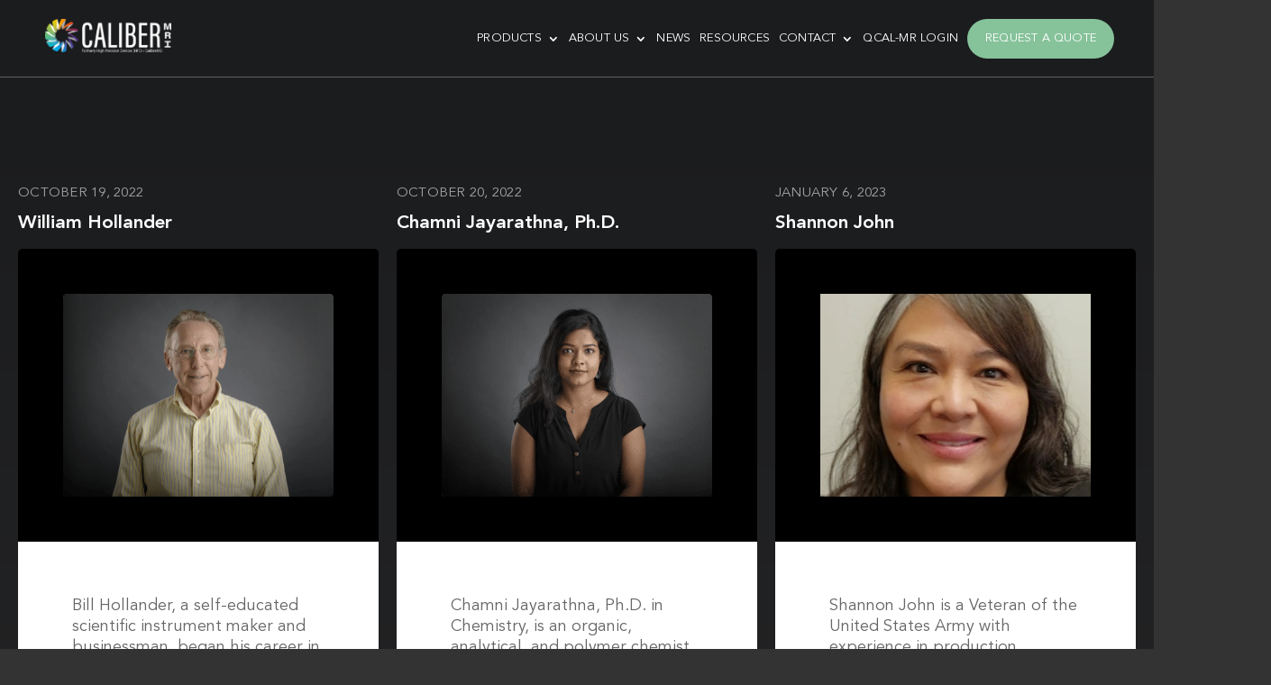

--- FILE ---
content_type: text/css; charset=UTF-8
request_url: https://qmri.com/wp-content/cache/min/1/wp-content/themes/Divi_Child/style.css?ver=1749104891
body_size: 5493
content:
@font-face{font-display:swap;font-family:'AvenirLTStd-Heavy';src:url(../../../../../../themes/Divi_Child/fonts/AvenirLTStd-Heavy.eot);src:url('../../../../../../themes/Divi_Child/fonts/AvenirLTStd-Heavy.eot?#iefix') format('embedded-opentype'),url('../../../../../../themes/Divi_Child/fonts/AvenirLTStd-Heavy.svg#AvenirLTStd-Heavy') format('svg'),url(../../../../../../themes/Divi_Child/fonts/AvenirLTStd-Heavy.ttf) format('truetype'),url(../../../../../../themes/Divi_Child/fonts/AvenirLTStd-Heavy.woff) format('woff'),url(../../../../../../themes/Divi_Child/fonts/AvenirLTStd-Heavy.woff2) format('woff2');font-weight:400;font-style:normal}@font-face{font-display:swap;font-family:'AvenirLTStd-Book';src:url(../../../../../../themes/Divi_Child/fonts/AvenirLTStd-Book.eot);src:url('../../../../../../themes/Divi_Child/fonts/AvenirLTStd-Book.eot?#iefix') format('embedded-opentype'),url('../../../../../../themes/Divi_Child/fonts/AvenirLTStd-Book.svg#AvenirLTStd-Book') format('svg'),url(../../../../../../themes/Divi_Child/fonts/AvenirLTStd-Book.ttf) format('truetype'),url(../../../../../../themes/Divi_Child/fonts/AvenirLTStd-Book.woff) format('woff'),url(../../../../../../themes/Divi_Child/fonts/AvenirLTStd-Book.woff2) format('woff2');font-weight:400;font-style:normal}body{max-width:1920px;margin:auto!important;font-family:'AvenirLTStd-Book'}h1,h2,h3,h4,h5,h6{font-family:'AvenirLTStd-Heavy'}a,button{transition:all 0.3s ease-in-out 0s;-moz-transition:all 0.3s ease-in-out 0s;-webkit-transition:all 0.3s ease-in-out 0s}header .et-menu.nav{align-items:center!important}header .et-menu.nav li{padding:0 15px;align-items:center!important}.header-btn a{background:#86C29A;padding:10px 30px!important;border-radius:50px;height:46px}header nav .header-btn a:hover,body header .et_pb_menu__menu nav .header-btn:hover a{color:#fff!important;background:#6b538e!important}.sub-menu li{display:block!important;padding:0!important}.et_pb_menu_0_tb_header.et_pb_menu .et-menu-nav li ul.sub-menu .sub-menu{top:-11px!important;left:100%!important}.et_pb_menu_0_tb_header.et_pb_menu .et-menu-nav li ul.sub-menu li{display:block}.main-header-menu .et_pb_menu__menu nav ul li a{padding-top:61px;padding-bottom:61px}.main-header-menu .et-menu .sub-menu li a{padding:6px 20px}body header .et_pb_menu__menu .et-menu-nav .et-menu.nav ul.sub-menu .current-menu-item a{color:#fff!important}body header .et_pb_menu__menu .et-menu-nav .et-menu.nav ul.sub-menu .current-menu-item a:hover{color:#86c29a!important}.d-flex{display:flex;flex-wrap:wrap;align-items:center}.order-2{order:2}.hbspt-form,.subscribe-form{max-width:812px;position:relative}.hbspt-form .hs-form-private .hs-input,.subscribe-form input[type="email"]{width:100%;font-size:60px;color:#fff;border:0;padding:20px 60px 20px 0!important;line-height:72px;background:transparent;border-bottom:2px solid rgb(255 255 255 / 30%)}.hbspt-form .hs-form-private .hs-input:-internal-autofill-selected{background-color:transparent!important}.hbspt-form .hs-form-private .actions{position:absolute;top:36px;right:0}.hbspt-form .inputs-list{padding:0;list-style:none;margin-top:15px}.hbspt-form .hs-form-booleancheckbox label{display:flex;flex-wrap:nowrap;font-size:15px;line-height:1.2;color:#fff}.hbspt-form .hs-form-booleancheckbox label input{width:auto}.subscribe-btn{position:absolute;right:0;top:32px}.hbspt-form .hs-form-private .hs-button,.subscribe-form input[type="submit"]{border:0;width:50px;height:50px;color:transparent;background:url(../../../../../../themes/Divi_Child/images/arrow-right.svg);background-repeat:no-repeat;background-size:50px;cursor:pointer}.hbspt-form .hs-form-private .hs-button:hover,.hbspt-form .hs-form-private .hs-button:focus,.subscribe-form input[type="submit"]:hover,.subscribe-form input[type="submit"]:focus{opacity:.7}.hs-form-booleancheckbox::marker{display:none!important}.hs-form-booleancheckbox input{width:auto!important}.subscribe-checkbox{margin-top:15px}.subscribe-checkbox label{font-size:15px;line-height:1.2;color:#fff}body .hs-form-booleancheckbox input[type="checkbox"],.subscribe-checkbox input[type="checkbox"]{padding:0;margin:0!important;background:transparent;margin-right:10px!important;position:relative;top:3px;appearance:none;box-shadow:none!important;height:auto}.hs-form-booleancheckbox input[type='checkbox']:after,.subscribe-checkbox input[type='checkbox']:after{content:'';width:15px;height:15px;display:inline-block;border:1px solid #fff}.hs-form-booleancheckbox input[type='checkbox']:after{position:absolute;top:-3px}.hbspt-form li.hs-form-booleancheckbox span{padding-left:15px}.hs-form-booleancheckbox input[type='checkbox']:checked:before,.subscribe-checkbox input[type='checkbox']:checked:before{content:"";border-bottom:2px solid #86C29A;border-right:2px solid #86C29A;display:inline-block;transform:rotate(45deg);height:7px;width:3px;position:absolute;left:6px;top:0}.resource-img{background:#000;text-align:center;padding:30px 60px 0;border-radius:5px 5px 0 0}.resource-img img{height:300px;object-fit:cover}.resource-content{padding:30px 50px;background:#fff;border-radius:0 0 5px 5px;transition:all 0.3s ease-in-out 0s;-moz-transition:all 0.3s ease-in-out 0s;-webkit-transition:all 0.3s ease-in-out 0s}.resources-slider .resources-items{height:100%;position:relative;border-radius:5px;background:#fff;border-bottom:6px solid transparent;transition:all 0.3s ease-in-out 0s;-moz-transition:all 0.3s ease-in-out 0s;-webkit-transition:all 0.3s ease-in-out 0s}.resources-slider .resources-items:hover{border-bottom-color:#6B538E}.resources-slider .resources-items .resource-content{padding-bottom:80px}.resources-slider .resources-items .resource-view-btn{position:absolute;bottom:30px;left:50px;right:50px}.resource-content h4{font-size:30px;line-height:1.2;color:#6B538E;padding-bottom:5px}.resource-content p{font-size:15px;line-height:1.45;color:#1B1C1E}.resources-slider .owl-stage{display:flex;padding-left:0!important}.resource-view-btn{display:flex;flex-wrap:wrap;min-height:35px;margin-top:15px;align-items:center;justify-content:space-between}.resource-view-btn a{font-size:15px;line-height:1;color:#1B1C1E;border-radius:100px;letter-spacing:.25px;text-transform:uppercase;border:1px solid transparent}.resource-view-btn a:hover,.resource-view-btn a:focus{color:#86C29A}.resource-view-btn .case-study-btn{font-size:12px;color:#A1A3A5;min-width:90px;text-align:center;border-color:#A1A3A5;padding:10px 8px 8px}.resource-view-btn .case-study-btn:hover,.resource-view-btn .case-study-btn:focus{color:#fff;background:#86C29A;border-color:#86C29A}.resource-view-btn a:first-child{margin-right:auto}.resource-view-btn .case-study-btn{margin-left:5px!important;margin-right:0!important}.case-study-btn.disable{cursor:default;color:#A1A3A5!important;border-color:#A1A3A5!important;background:transparent!important}.resources-slider .owl-nav.disabled{display:block!important}.resources-slider .owl-nav button{height:50px;width:50px;top:-125px;cursor:pointer;position:absolute;font-size:0!important;background:url(../../../../../../themes/Divi_Child/images/arrow-right.svg)!important;background-repeat:no-repeat;background-size:50px!important;margin:0!important;right:22%}.resources-slider .owl-nav .owl-prev{margin-right:60px!important;transform:rotate(180deg);-moz-transform:rotate(180deg);-webkit-transform:rotate(180deg)}.products-sec{margin-bottom:-10px}.products-box{display:flex;flex-wrap:wrap}.products-content{flex:0 0 40%;max-width:40%}.products-img{flex:0 0 60%;max-width:60%;line-height:0;position:relative}.products-img p{display:none!important;position:absolute;bottom:30px;font-size:15px;line-height:1.2;color:#fff;right:0;z-index:9;max-width:270px;text-transform:initial}.products-img img{width:90%;margin:auto;max-width:500px}.products-content h4{color:#fff;font-size:60px;line-height:1.2;text-transform:initial}.products-content h5{color:#fff;text-transform:uppercase}.products-content h5,.products-content p{font-size:18px;line-height:1.5;color:#fff;text-transform:initial}.product-btn a,.blog-post-block .more-link{color:#fff;line-height:1;font-size:15px;margin-top:30px;border-radius:100px;display:inline-block;padding:15px 14px 14px;letter-spacing:.25px;background:#86C29A;min-width:190px;text-align:center;text-transform:uppercase;border:1px solid #86C29A}.blog-post-block .more-link{display:inline-block!important}.product-btn a:hover,.product-btn a:focus,.blog-post-block .more-link:focus,.blog-post-block .more-link:hover{color:#fff;background:#6B538E;border-color:#6B538E}.product-slider .owl-nav.disabled{display:block!important;margin:0!important}.product-slider .owl-nav button{position:absolute;left:0;bottom:40px}.product-slider .owl-nav button{height:50px;width:50px;left:56px;bottom:30px;cursor:pointer;position:absolute;margin:0!important;font-size:0!important;background:url(../../../../../../themes/Divi_Child/images/arrow-right.svg)!important;background-repeat:no-repeat;background-size:50px!important}.product-slider .owl-nav .owl-prev{margin-left:-55px!important;transform:rotate(180deg);-moz-transform:rotate(180deg);-webkit-transform:rotate(180deg)}#counter{position:absolute;bottom:46px;left:135px;font-size:15px;line-height:1;color:#B6DAC2}#counter:after{content:"";position:absolute;top:calc(50% - 1px);left:20px;right:80px;height:2px;background:#B6DAC2}.product-tabs{display:none}.product-tabs.active{display:block}.product-row{display:flex;flex-wrap:wrap;margin:0 -10px;margin-bottom:20px}.product-items{flex:0 0 33.33%;max-width:33.333%;padding:0 10px;margin-bottom:20px}.product-block{height:100%;display:flex;flex-direction:column;border-radius:5px;background:#1B1C1E;padding:45px 50px 0;transition:all 0.3s ease-in-out 0s;-moz-transition:all 0.3s ease-in-out 0s;-webkit-transition:all 0.3s ease-in-out 0s}.product-block:hover{background:#6B538E}.product-content h4,.product-content h5{font-size:30px;line-height:1.2;color:#fff;padding-bottom:5px}.product-content h5{font-size:18px}.product-content p{font-size:15px;line-height:1.45;color:#fff}.product-img{line-height:0;margin-top:auto;text-align:center}.product-img img{line-height:0;max-width:100%;margin-top:30px;max-height:240px}.newsletter-sec{position:relative}.newsletter-sec:after{content:"";background:url(../../../../../../themes/Divi_Child/images/newsletter-overlay.png)!important}.hs-form-private label{display:none}.page-id-386 .et_pb_column,.page-id-386 .et_builder_inner_content{z-index:inherit}.team-tab-buttons{display:flex;flex-wrap:wrap;margin-bottom:50px;justify-content:center}.team-tab-buttons button{font-size:15px;line-height:1.2;color:#A1A3A5;border:0;padding:0 30px;cursor:pointer;text-transform:uppercase;background:transparent}.team-tab-buttons button:first-child{padding-left:0}.team-tab-buttons button:last-child{padding-right:0}.team-tab-buttons button:hover,.team-tab-buttons button.active{color:#86C29A}.team-row{display:flex;flex-wrap:wrap;margin:0 -10px}.team-block{height:100%;border-radius:5px;background:#1B1C1E}.team-row .team-items{flex:0 0 33.333%;max-width:33.333%;padding:0 10px;margin-bottom:20px}.team-img{line-height:0}.team-img img{min-height:330px;object-fit:cover}.team-content{padding:30px 40px}.team-content h4{font-size:30px;line-height:1.2;color:#fff;padding-bottom:5px}.team-content h6{color:#A1A3A5;font-size:15px;line-height:1.2;padding-bottom:5px;text-transform:uppercase;font-family:'AvenirLTStd-Book'}.team-icons{display:flex;flex-wrap:wrap;list-style:none;padding:0!important;margin:0}.team-icons li{list-style:none;margin-right:15px}.team-icons li a{color:#A698BB;font:20px}.team-icons li a:hover{color:#86C29A}.icon,.icon:before{font-family:ETmodules}.icon-linkedin:before{content:"\E09D"}.icon-envelope:before{content:"\e076"}.gtab.team-tabs{display:none}.gtab.team-tabs.active{display:block}.modal-team-img{max-width:420px}.modal-team-img img{max-width:100%;border-radius:5px}.modal-team-content{padding-left:10%;max-width:calc(100% - 420px);flex:0 0 calc(100% - 420px)}.modal-team-content h4{font-size:30px;line-height:1.2;color:#6B538E;padding-bottom:5px}.modal-team-content h6{color:#A1A3A5;font-size:15px;line-height:1.2;padding-bottom:20px;letter-spacing:.25px;text-transform:uppercase}.modal-team-content p{color:#2B2B2B}.modal-team-content .team-icons{margin-top:35px}.modal-toggle{cursor:pointer;color:#268bd2}.modal-wrapper{position:fixed;top:0;right:0;bottom:0;left:0;z-index:-1;opacity:0;background:rgba(0,0,0,.8);-webkit-transition:opacity 0.2s ease-in;-moz-transition:opacity 0.2s ease-in;transition:opacity 0.2s ease-in;pointer-events:auto}.modal-wrapper>.modal{width:80%;max-height:80vh;position:absolute;top:10%;left:0;right:0;margin:auto;vertical-align:middle;padding:5%;border-radius:6px;background:#fff;z-index:999999;display:flex;flex-wrap:wrap;max-width:1080px;overflow-y:auto;overflow-x:hidden}.close{background:#606061;color:#fff;line-height:25px;position:absolute;right:5px;text-align:center;top:5px;width:24px;text-decoration:none;font-weight:700;-webkit-border-radius:12px;-moz-border-radius:12px;border-radius:12px}.close:hover{background:#6B538E}.filter-wrap form{display:flex;flex-wrap:wrap;margin:40px 0 50px;justify-content:space-between}.filter-wrap input.checkbox_check.form-control{display:none}.filter-wrap select,.filter-wrap #search_posts{color:#fff;appearance:none;font-size:15px;line-height:1.2;flex:0 0 24%;max-width:24%;border-radius:5px;padding:21px 30px;letter-spacing:.25px;border:1px solid #fff;background:#2b2b2b;text-transform:uppercase;font-family:'AvenirLTStd-Heavy';background:url(../../../../../../themes/Divi_Child/images/arrow-down.svg);background-repeat:no-repeat;background-position:calc(100% - 30px) center}.filter-wrap select,.filter-wrap #search_posts{flex:0 0 32%;max-width:32%}.filter-wrap #search_posts{background:url(../../../../../../themes/Divi_Child/images/search-icon.png);background-repeat:no-repeat;background-position:calc(100% - 30px) center}option{background:#2b2b2b}option:hover{background:#2b2b2b}.resource-block{display:flex;flex-wrap:wrap;margin:0 -10px}.resource-block .resource-items{padding:0 10px;flex:0 0 33.333%;max-width:33.333%;margin-bottom:20px}.single-custom-sec{padding:140px 40px;background:linear-gradient(0deg,#2b2b2b,#1b1c1e)}.single-other-sec .container,.single-custom-sec .container{width:100%;max-width:1364px;padding-top:0!important}.single-other-sec .container:before,.single-custom-sec .container:before{display:none}.single-other-block.resource-block .post-navigation{flex:0 0 100%}.single-custom-sec .post{padding-bottom:0;margin:0}.single-custom-sec .cat-name{color:#A1A3A5;font-size:15px;line-height:1.2;letter-spacing:.25px;text-transform:uppercase}.single-custom-sec .entry-title{color:#fff;max-width:860px;font-size:60px;line-height:1.2;padding:10px 0 100px}.single-post-img{line-height:0;background:#000;text-align:center;padding:10% 20% 0;border-radius:5px 5px 0 0}.single-post-img img{width:100%;margin:auto;max-width:800px}.single-custom-sec .entry-content{background:#fff;padding:50px 5%;border-radius:0 0 5px 5px}.single-custom-sec .entry-content h3{color:#1B1C1E;font-size:30px;line-height:1.2}.single-custom-sec .entry-content p{color:#1B1C1E;font-size:18px;line-height:1.5}.single-custom-sec .entry-content a{color:#86C29A}.single-custom-sec .entry-content a:hover{text-decoration:underline}.single-other-sec{padding:0 40px 160px;background:linear-gradient(0deg,#1b1c1e,#2b2b2b)}.single-other-sec h2{color:#fff;font-size:60px;line-height:1.2;margin-bottom:60px;padding-bottom:10px;border-bottom:4px solid #86C29A}.blog-tabs{display:none}.blog-tabs.active{display:block}.blog-tab-buttons{margin-bottom:50px}.blog-tab-buttons .blog-tab-btn{border:0;padding:0;color:#A1A3A5;font-size:15px;cursor:pointer;line-height:20px;margin-right:60px;background:transparent;text-transform:uppercase}.blog-tab-buttons .blog-tab-btn:hover,.blog-tab-buttons .blog-tab-btn.active{color:#86C29A}.blog-row,.archive-block{display:flex;flex-wrap:wrap;margin:0 -10px}.blog-items,.archive-block article{flex:0 0 33.333%;max-width:33.333%;margin-bottom:20px;padding:0 10px}.blog-block{background:#1B1C1E;border-radius:5px;padding:40px;height:100%;display:flex;flex-direction:column;transition:all 0.3s ease-in-out 0s;-moz-transition:all 0.3s ease-in-out 0s;-webkit-transition:all 0.3s ease-in-out 0s}.blog-block:hover{background:#6B538E}.blog-content h4,.archive .archive-block article h4{color:#fff;font-size:21px;line-height:1.3;padding-bottom:15px}.archive .archive-block article h4{padding-bottom:0;margin-bottom:15px;overflow:hidden;text-overflow:ellipsis;display:-webkit-box;-webkit-line-clamp:2;line-clamp:2;-webkit-box-orient:vertical}.blog-content p{color:#fff;font-size:15px;line-height:1.45}.blog-block .resource-view-btn{margin-top:auto;padding-top:25px}.blog-block .resource-view-btn .read-btn{color:#86C29A}.archive-block .single-post-img{padding:50px}.archive-block .entry-content{padding:50px}#load,#misha_loadmore{text-align:center;margin-top:25px}#load span,#misha_loadmore span{color:#A1A3A5;font-size:13px;line-height:1;min-width:190px;cursor:pointer;display:inline-block;text-align:center;border-radius:100px;letter-spacing:.25px;padding:17px 14px 14px;text-transform:uppercase;border:1px solid #A1A3A5}#load span:hover,#misha_loadmore span:hover{color:#fff;background:#86C29A;border-color:#86C29A}.pdf-title h3{margin:20px 0 15px;padding:0}.pdf-links-list ul{padding:0;list-style:inside;padding-left:12px;margin-bottom:20px}.pdf-links-list ul li{margin:8px 0;list-style:none;position:relative}.pdf-links-list ul li:before{content:"\f1c1";color:#1b1c1e;font-family:'FontAwesome'}footer .menu{list-style:none!important;padding:0!important}.footer-links li{flex:0 0 100%;max-width:100%}.footer-bottom .widget_nav_menu{width:100%!important;margin:0!important;flex:0 0 100%;margin-left:auto!important}.footer-bottom .menu-footer-bottom-menu-container ul{display:flex;flex-wrap:wrap;justify-content:end;list-style:none!important}.footer-bottom .menu-footer-bottom-menu-container ul li{margin:0}.footer-bottom .menu-footer-bottom-menu-container ul li a{padding:0 10px}.footer-bottom .menu-footer-bottom-menu-container ul li:last-child a{padding-right:0}footer .et_pb_sidebar_0_tb_footer.et_pb_widget_area a:hover{color:#86C29A!important}.uwp_page .card-body{padding:0;background:#1b1c1e}.bsui .card-body{background:#1B1C1E;padding:30px 30px}.uwp_page .card-title{border:0;color:#fff;font-size:90px;line-height:1;border-radius:0;padding-bottom:50px;margin:0!important;text-transform:uppercase;font-family:'AvenirLTStd-Heavy'}.uwp_form .form-group{margin-bottom:20px}.uwp_form .form-control{border:0;color:#fff;height:auto;margin-top:0;font-size:18px;line-height:1.2;border-radius:0;padding:15px 20px;box-shadow:none;background:transparent;border-bottom:1px solid #fff}.uwp_form .form-control:focus,.uwp_form .form-control:active{color:#fff;outline:0;box-shadow:none;border-bottom-color:#86C29A;background-color:transparent}.uwp_form .custom-control-label{font-size:15px;color:#fff}.uwp_form .form-control::placeholder{color:#fff;opacity:1}.uwp_form .form-control:-ms-input-placeholder{color:#fff}.uwp_form .form-control::-ms-input-placeholder{color:#fff}.uwp_form .form-control:-webkit-autofill,.uwp_form .form-control:-webkit-autofill:hover,.uwp_form .form-control:-webkit-autofill:focus,.uwp_form .form-control:-webkit-autofill:active{-webkit-box-shadow:0 0 0 30px #1b1c1e inset!important;-webkit-text-fill-color:#fff}.uwp_form .input-group-append span{border:0;color:#fff;background:transparent;border-radius:0!important;border-bottom:1px solid #fff!important}.uwp_form .btn{border:0;width:100%;font-size:15px;line-height:1;padding:16px 20px;background:#86C29A;border-radius:50px;text-transform:uppercase}.uwp_form .btn:hover{color:#fff;background:#6b538e!important}.bsui .uwp-footer-links{margin-top:30px}.uwp-forgot-form .uwp-footer-links,.uwp-change-class .uwp-footer-links,.bsui .uwp-footer-link.d-inline-block{display:none!important}.bsui .uwp-footer-link.float-left,.bsui .uwp-footer-link.float-right{float:none!important}.bsui .uwp-footer-link a{color:#fff;font-size:15px;line-height:1.4;margin:0!important}.bsui .modal-header .close{padding:10px;margin-top:-20px;margin-right:0;color:#fff}.bsui .modal-header{justify-content:center;background:#1B1C1E!important}.bsui .modal-title{margin:0;padding:0;color:#fff;font-size:30px;line-height:1.2;text-transform:uppercase;font-family:'AvenirLTStd-Heavy'}#wp-auth-check-wrap #wp-auth-check{position:fixed;width:100%;left:50%;right:auto!important;overflow:hidden;top:40px;bottom:20px;max-width:500px;margin:0;transform:translateX(-50%);overflow-x:hidden}.blog-post-block .entry-title{flex:0 0 100%;max-width:100%}.blog-post-block .post-content{flex:0 0 50%;max-width:50%}.blog-post-block .entry-featured-image-url{order:2;float:right;flex:0 0 100%;max-width:50%;padding-left:4%}.blog-post-block .entry-featured-image-url img{border-radius:10px;width:100%}.positions-heading .positions-block .positions-title,.positions-heading .positions-block .positions-apply,.positions-heading .positions-block .positions-content,.positions-heading .positions-block .positions-location{font-size:15px;text-transform:uppercase}.positions-block{display:flex;flex-wrap:wrap;padding:30px 0;border-bottom:1px solid #D0D1D2}.positions-block .positions-title,.positions-block .positions-location{flex:0 0 20%;max-width:20%}.positions-block .positions-content{flex:0 0 52%;max-width:52%}.positions-block .positions-title,.positions-block .positions-apply,.positions-block .positions-content,.positions-block .positions-location{color:#fff;padding-right:48px}.positions-block .positions-apply{flex:0 0 8%;max-width:8%;padding-right:0!important}.positions-block .positions-location a{color:#fff}.positions-block .positions-apply a{color:#86C29A;font-size:15px;text-transform:uppercase}.positions-block .positions-apply a:hover,.positions-block .positions-location a:hover{color:#6b538e}#postSearch{width:100%;color:#fff;font-size:15px;line-height:1.2;margin-top:40px;padding:22px 30px;border-radius:5px;border:1px solid #fff;text-transform:uppercase;background:transparent;font-family:'AvenirLTStd-Heavy';background:url(../../../../../../themes/Divi_Child/images/search-icon.png);background-repeat:no-repeat;background-position:calc(100% - 30px) center}.customer-resources-sheets{margin-top:170px}.customer-resources-sheets .sheets-items~.sheets-items{margin-top:60px}.sheets-items h2{margin-bottom:60px;padding-bottom:20px;border-bottom:4px solid #86c29a}.resource-link-sec ul{padding:0;margin:0;margin-top:50px}.resource-link-sec ul li{list-style:none;margin:5px 0}.resource-link-sec ul li a{color:#86C29A;font-size:15px;line-height:1.2}.dsm-typing-effect.et_pb_module_header br{display:none!important}.dsm-before-typing-effect{display:initial}@media only screen and (min-width:981px) and (max-width:1600px){h1{font-size:80px!important}h2,body .et_pb_column .blog-post-block .entry-title{font-size:48px!important}.hero-banner{padding-bottom:35%!important;background-size:90%!important;background-position:bottom center!important}}@media only screen and (min-width:981px) and (max-width:1440px){h1{font-size:60px!important}h2,body .et_pb_column .blog-post-block .entry-title{font-size:48px!important}header .et_pb_menu__logo img{max-width:180px}}@media only screen and (min-width:981px) and (max-width:1280px){header .et_pb_menu__logo img{max-width:140px}header .et-menu.nav li{padding:0 5px!important}header .et_pb_section_0_tb_header.et_pb_section{padding:0 20px}header .et_pb_menu_0_tb_header.et_pb_menu ul li a{font-size:13px!important}.header-btn a{padding:8px 20px!important;height:44px}.et_pb_button{font-size:14px!important}.newsletter-sec .et_pb_column_6{padding-right:4%}.main-header-menu .et_pb_menu__menu nav ul li a{padding-top:42px;padding-bottom:42px}}@media only screen and (max-width:1440px){.hero-banner{padding-bottom:25%!important;background-size:70%!important;background-position:bottom right!important}.resource-content h4{font-size:24px}.products-content h4{font-size:48px}.hbspt-form .hs-form-private .hs-input,.subscribe-form input[type="email"]{font-size:40px;line-height:1.2}.subscribe-btn{top:30px}.hbspt-form .hs-form-private .actions{top:18px}.hbspt-form .hs-form-private .actions{top:12px}.hbspt-form .hs-form-private .hs-button,.subscribe-form input[type="submit"]{width:40px;height:40px;background-size:40px}.team-content{padding:20px 20px}.team-content h4{font-size:24px;padding-bottom:5px}.team-content h6{font-size:14px}.modal-wrapper>.modal{padding:30px}.modal-team-img{max-width:320px}.modal-team-content{padding-left:20px;max-width:calc(100% - 320px);flex:0 0 calc(100% - 320px)}.single-custom-sec .entry-content{padding:60px 60px}.single-custom-sec{padding:120px 20px}.single-custom-sec .entry-title{max-width:100%;line-height:1.2;padding:10px 0 60px}.positions-block .positions-title,.positions-block .positions-apply,.positions-block .positions-content,.positions-block .positions-location{color:#fff;padding-right:30px}.positions-block .positions-location{flex:0 0 18%;max-width:18%}.positions-block .positions-apply{flex:0 0 10%;max-width:10%}.blog-block{padding:30px}.resource-view-btn .case-study-btn{font-size:11px;padding:9px 6px 7px}.blog-block .resource-view-btn .read-btn{font-size:13px}}@media only screen and (max-width:1366px){.blog-block .resource-view-btn{padding-top:25px;justify-content:flex-start}.blog-block .resource-view-btn .read-btn{width:100%;margin-bottom:10px}.resource-view-btn .case-study-btn:first-child{margin-left:0}}@media only screen and (max-width:1024px){.resource-content{padding:30px 30px}.resources-slider .resources-items .resource-view-btn{bottom:20px;left:30px;right:30px}.resources-slider .resources-items .resource-content{padding-bottom:70px}}@media only screen and (max-width:980px){header .et_pb_menu .et_mobile_menu{margin-top:15px;overflow:auto;height:90vh;padding:20px 15px}.header-btn a{padding:10px 30px!important;height:34px;text-align:center}.footer-bottom .menu-footer-bottom-menu-container ul{justify-content:center}.products-content h5,.products-content p{font-size:16px}.products-img img{padding-left:0;max-width:80%}.product-btn a{font-size:14px;margin-top:20px;padding:12px 12px 11px;min-width:170px}.products-content h4{font-size:42px}.resources-slider .owl-stage{padding-left:0px!important;padding-right:0px!important}.subscribe-btn{top:20px}.hbspt-form .hs-form-private .hs-input,.subscribe-form input[type="email"]{font-size:30px;line-height:1.2}.products-content{flex:0 0 100%;max-width:100%}.products-content h4{text-align:center}.products-content h5,.products-content p{text-align:center}.product-btn{text-align:center;margin-bottom:30px}.products-img{text-align:center;flex:0 0 100%;max-width:100%}.product-slider .owl-nav button{bottom:50%}.product-slider .owl-nav .owl-next{right:0;left:auto}#counter{display:none}.resources-slider .owl-nav button{height:40px;width:40px;top:-80px;background-size:40px!important;right:0}.product-slider .owl-nav button{height:40px;width:40px;background-size:40px!important}.resource-content{padding:25px 20px}.order-1{order:2}.order-2{order:1}.collaborate-sec .collaborate-row .et_pb_column{width:33.333%!important}.collaborate-sec .collaborate-row .et_pb_column:last-child{width:100%!important}.team-img img{min-height:240px;object-fit:cover}.team-row .team-items{flex:0 0 50%;max-width:50%}.modal-team-content h4{font-size:24px}.product-content{text-align:center}.product-content h4{font-size:24px;text-align:center}.modal-team-content h6{font-size:14px}.modal-team-content .team-icons{margin-top:0}.modal-team-img{max-width:280px}.modal-team-content{padding-left:20px;max-width:calc(100% - 280px);flex:0 0 calc(100% - 280px)}.blog-items,.product-items,.archive-block article,.resource-block .resource-items{flex:0 0 50%;max-width:50%}.blog-block{padding:30px}.blog-tab-buttons{margin-bottom:30px;display:flex;flex-wrap:wrap;justify-content:center}.blog-tab-buttons .blog-tab-btn{margin:4px 8px}.filter-wrap select,.filter-wrap #search_posts{font-size:12px;padding:15px 15px;background-position:calc(100% - 15px) center}.product-block{padding:30px 20px 0}.single-other-sec{padding:0 20px 80px}.single-other-sec h2{font-size:48px;margin-bottom:40px}.single-custom-sec{padding:80px 20px}.single-custom-sec .entry-title{font-size:42px;padding-bottom:40px}.single-other-sec h2{font-size:42px;margin-bottom:40px}.single-other-sec{padding:0 20px 60px}.single-custom-sec .entry-content{padding:30px 30px}.single-custom-sec .entry-content p{font-size:16px}#login .login-msg-above{font-size:42px}.resource-sec{margin-top:80px}.resources-slider .owl-nav button{top:-62px;left:50%}.resources-slider .owl-nav .owl-next{left:calc(50% + 10px)}.resources-slider .owl-nav .owl-prev{margin-right:0!important;left:calc(50% - 58px)}.positions-heading{display:none}.positions-block{padding:25px 0}.positions-block .positions-title{flex:0 0 100%;max-width:100%;padding-right:0;margin-bottom:5px}.positions-block .positions-content{flex:0 0 100%;max-width:100%;padding-right:0}.positions-block .positions-apply{flex:0 0 100%;max-width:90px;margin-top:25px;margin-left:auto}.positions-block .positions-apply a{font-size:14px}.positions-block .positions-location{margin-top:25px;flex:0 0 100%;max-width:calc(100% - 90px)}.positions-block .positions-title,.positions-block .positions-apply,.positions-block .positions-content,.positions-block .positions-location{font-size:14px;line-height:1.5}.blog-post-block article{display:flex;flex-wrap:wrap;margin:0}.blog-post-block .entry-title{flex:0 0 100%;max-width:100%;order:1}.blog-post-block .post-content{order:2;flex:0 0 100%;max-width:100%;margin-bottom:40px}.blog-post-block .entry-featured-image-url{order:3;flex:0 0 100%;max-width:100%;padding-left:0;float:none;margin-bottom:0}}@media only screen and (max-width:767px){.products-img p{font-size:14px;position:static;margin:10px auto 0}.hbspt-form .hs-form-private .hs-input,.subscribe-form input[type="email"]{font-size:24px}.hbspt-form .hs-form-private .hs-button,.subscribe-form input[type="submit"]{width:30px;height:30px;background-size:30px}.collaborate-sec .collaborate-row .et_pb_column{width:100%!important;margin-bottom:30px!important}.collaborate-row .et_pb_column:after{display:none}.team-row .team-items{flex:0 0 100%;max-width:100%}.team-img img{width:100%}.modal-team-img{width:100%;max-width:100%;flex:0 0 100%}.modal-team-content{padding-left:0;max-width:100%;flex:0 0 100%}.modal-wrapper>.modal{padding:20px}.team-tab-buttons{margin-bottom:40px}.team-tab-buttons button{padding:5px 15px}.blog-items,.product-items,.archive-block article,.resource-block .resource-items{max-width:100%;flex:0 0 100%}.blog-content h4,.archive .archive-block article h4{font-size:18px;line-height:1.2}.resource-content{padding:20px 20px}.filter-wrap select,.filter-wrap #search_posts{flex:0 0 48%;max-width:48%;margin:2% 0}.single-other-sec h2{font-size:34px;margin-bottom:40px}.products-content h4{font-size:34px}.single-other-sec{padding:0 20px 40px}.single-custom-sec .entry-title{font-size:34px}.resource-block{margin:0}.resource-img img{height:auto}.resource-content h4{min-height:inherit}footer .et_pb_row .et_pb_column.et_pb_column_1_4{margin-bottom:0}.resources-slider .resources-items .resource-view-btn{position:static}.resources-slider .resources-items .resource-content{padding-bottom:20px}}@media only screen and (max-width:480px){.filter-wrap select,.filter-wrap #search_posts{flex:0 0 100%;max-width:100%;margin:5px 0}}